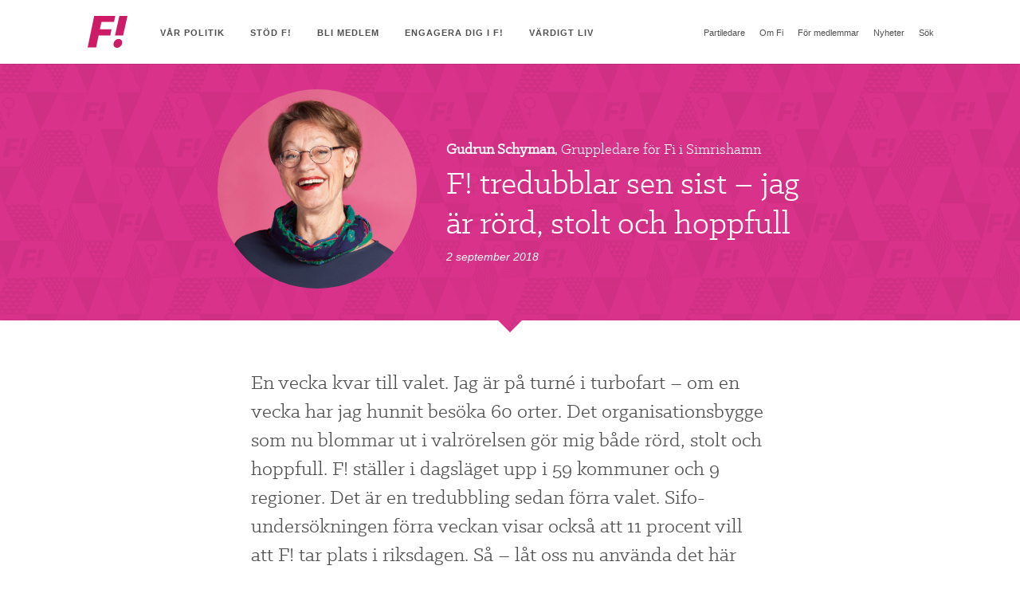

--- FILE ---
content_type: text/html; charset=UTF-8
request_url: https://feministerna.se/roster/f-tredubblar-sen-sist-jag-ar-rord-stolt-och-hoppfull/
body_size: 10781
content:
<!doctype html>
<!--[if lte IE 8]> <html lang="sv-SE" class="lt-ie9"> <![endif]-->
<!--[if gt IE 8]><!--> <html lang="sv-SE"> <!--<![endif]-->
<head>
<meta charset="UTF-8">
<title>F! tredubblar sen sist – jag är rörd, stolt och hoppfull · Feministiskt initiativ</title>
<meta http-equiv="X-UA-Compatible" content="IE=edge,chrome=1">
<meta name="viewport" content="width=device-width,initial-scale=1.0,maximum-scale=1.0">
<base href="https://feministerna.se/">
<link href="https://feministerna.se/wp-content/themes/fi/img/favicon.ico" rel="shortcut icon">
<link href="https://feministerna.se/wp-content/themes/fi/img/touch.png" rel="apple-touch-icon-precomposed">
<!--[if lte IE 8]>
<script src="https://feministerna.se/wp-content/themes/fi/js/html5shiv.js"></script>
<![endif]-->
<meta name='robots' content='max-image-preview:large' />
<style>img:is([sizes="auto" i], [sizes^="auto," i]) { contain-intrinsic-size: 3000px 1500px }</style>
<script type="text/javascript">
/* <![CDATA[ */
window._wpemojiSettings = {"baseUrl":"https:\/\/s.w.org\/images\/core\/emoji\/15.1.0\/72x72\/","ext":".png","svgUrl":"https:\/\/s.w.org\/images\/core\/emoji\/15.1.0\/svg\/","svgExt":".svg","source":{"concatemoji":"https:\/\/feministerna.se\/wp-includes\/js\/wp-emoji-release.min.js?ver=6.8.1"}};
/*! This file is auto-generated */
!function(i,n){var o,s,e;function c(e){try{var t={supportTests:e,timestamp:(new Date).valueOf()};sessionStorage.setItem(o,JSON.stringify(t))}catch(e){}}function p(e,t,n){e.clearRect(0,0,e.canvas.width,e.canvas.height),e.fillText(t,0,0);var t=new Uint32Array(e.getImageData(0,0,e.canvas.width,e.canvas.height).data),r=(e.clearRect(0,0,e.canvas.width,e.canvas.height),e.fillText(n,0,0),new Uint32Array(e.getImageData(0,0,e.canvas.width,e.canvas.height).data));return t.every(function(e,t){return e===r[t]})}function u(e,t,n){switch(t){case"flag":return n(e,"\ud83c\udff3\ufe0f\u200d\u26a7\ufe0f","\ud83c\udff3\ufe0f\u200b\u26a7\ufe0f")?!1:!n(e,"\ud83c\uddfa\ud83c\uddf3","\ud83c\uddfa\u200b\ud83c\uddf3")&&!n(e,"\ud83c\udff4\udb40\udc67\udb40\udc62\udb40\udc65\udb40\udc6e\udb40\udc67\udb40\udc7f","\ud83c\udff4\u200b\udb40\udc67\u200b\udb40\udc62\u200b\udb40\udc65\u200b\udb40\udc6e\u200b\udb40\udc67\u200b\udb40\udc7f");case"emoji":return!n(e,"\ud83d\udc26\u200d\ud83d\udd25","\ud83d\udc26\u200b\ud83d\udd25")}return!1}function f(e,t,n){var r="undefined"!=typeof WorkerGlobalScope&&self instanceof WorkerGlobalScope?new OffscreenCanvas(300,150):i.createElement("canvas"),a=r.getContext("2d",{willReadFrequently:!0}),o=(a.textBaseline="top",a.font="600 32px Arial",{});return e.forEach(function(e){o[e]=t(a,e,n)}),o}function t(e){var t=i.createElement("script");t.src=e,t.defer=!0,i.head.appendChild(t)}"undefined"!=typeof Promise&&(o="wpEmojiSettingsSupports",s=["flag","emoji"],n.supports={everything:!0,everythingExceptFlag:!0},e=new Promise(function(e){i.addEventListener("DOMContentLoaded",e,{once:!0})}),new Promise(function(t){var n=function(){try{var e=JSON.parse(sessionStorage.getItem(o));if("object"==typeof e&&"number"==typeof e.timestamp&&(new Date).valueOf()<e.timestamp+604800&&"object"==typeof e.supportTests)return e.supportTests}catch(e){}return null}();if(!n){if("undefined"!=typeof Worker&&"undefined"!=typeof OffscreenCanvas&&"undefined"!=typeof URL&&URL.createObjectURL&&"undefined"!=typeof Blob)try{var e="postMessage("+f.toString()+"("+[JSON.stringify(s),u.toString(),p.toString()].join(",")+"));",r=new Blob([e],{type:"text/javascript"}),a=new Worker(URL.createObjectURL(r),{name:"wpTestEmojiSupports"});return void(a.onmessage=function(e){c(n=e.data),a.terminate(),t(n)})}catch(e){}c(n=f(s,u,p))}t(n)}).then(function(e){for(var t in e)n.supports[t]=e[t],n.supports.everything=n.supports.everything&&n.supports[t],"flag"!==t&&(n.supports.everythingExceptFlag=n.supports.everythingExceptFlag&&n.supports[t]);n.supports.everythingExceptFlag=n.supports.everythingExceptFlag&&!n.supports.flag,n.DOMReady=!1,n.readyCallback=function(){n.DOMReady=!0}}).then(function(){return e}).then(function(){var e;n.supports.everything||(n.readyCallback(),(e=n.source||{}).concatemoji?t(e.concatemoji):e.wpemoji&&e.twemoji&&(t(e.twemoji),t(e.wpemoji)))}))}((window,document),window._wpemojiSettings);
/* ]]> */
</script>
<style id='wp-emoji-styles-inline-css' type='text/css'>
img.wp-smiley, img.emoji {
display: inline !important;
border: none !important;
box-shadow: none !important;
height: 1em !important;
width: 1em !important;
margin: 0 0.07em !important;
vertical-align: -0.1em !important;
background: none !important;
padding: 0 !important;
}
</style>
<!-- <link rel='stylesheet' id='wp-block-library-css' href='https://feministerna.se/wp-includes/css/dist/block-library/style.min.css?ver=6.8.1' type='text/css' media='all' /> -->
<link rel="stylesheet" type="text/css" href="//feministerna.se/wp-content/cache/wpfc-minified/14re3389/hj95.css" media="all"/>
<style id='classic-theme-styles-inline-css' type='text/css'>
/*! This file is auto-generated */
.wp-block-button__link{color:#fff;background-color:#32373c;border-radius:9999px;box-shadow:none;text-decoration:none;padding:calc(.667em + 2px) calc(1.333em + 2px);font-size:1.125em}.wp-block-file__button{background:#32373c;color:#fff;text-decoration:none}
</style>
<style id='global-styles-inline-css' type='text/css'>
:root{--wp--preset--aspect-ratio--square: 1;--wp--preset--aspect-ratio--4-3: 4/3;--wp--preset--aspect-ratio--3-4: 3/4;--wp--preset--aspect-ratio--3-2: 3/2;--wp--preset--aspect-ratio--2-3: 2/3;--wp--preset--aspect-ratio--16-9: 16/9;--wp--preset--aspect-ratio--9-16: 9/16;--wp--preset--color--black: #000000;--wp--preset--color--cyan-bluish-gray: #abb8c3;--wp--preset--color--white: #ffffff;--wp--preset--color--pale-pink: #f78da7;--wp--preset--color--vivid-red: #cf2e2e;--wp--preset--color--luminous-vivid-orange: #ff6900;--wp--preset--color--luminous-vivid-amber: #fcb900;--wp--preset--color--light-green-cyan: #7bdcb5;--wp--preset--color--vivid-green-cyan: #00d084;--wp--preset--color--pale-cyan-blue: #8ed1fc;--wp--preset--color--vivid-cyan-blue: #0693e3;--wp--preset--color--vivid-purple: #9b51e0;--wp--preset--gradient--vivid-cyan-blue-to-vivid-purple: linear-gradient(135deg,rgba(6,147,227,1) 0%,rgb(155,81,224) 100%);--wp--preset--gradient--light-green-cyan-to-vivid-green-cyan: linear-gradient(135deg,rgb(122,220,180) 0%,rgb(0,208,130) 100%);--wp--preset--gradient--luminous-vivid-amber-to-luminous-vivid-orange: linear-gradient(135deg,rgba(252,185,0,1) 0%,rgba(255,105,0,1) 100%);--wp--preset--gradient--luminous-vivid-orange-to-vivid-red: linear-gradient(135deg,rgba(255,105,0,1) 0%,rgb(207,46,46) 100%);--wp--preset--gradient--very-light-gray-to-cyan-bluish-gray: linear-gradient(135deg,rgb(238,238,238) 0%,rgb(169,184,195) 100%);--wp--preset--gradient--cool-to-warm-spectrum: linear-gradient(135deg,rgb(74,234,220) 0%,rgb(151,120,209) 20%,rgb(207,42,186) 40%,rgb(238,44,130) 60%,rgb(251,105,98) 80%,rgb(254,248,76) 100%);--wp--preset--gradient--blush-light-purple: linear-gradient(135deg,rgb(255,206,236) 0%,rgb(152,150,240) 100%);--wp--preset--gradient--blush-bordeaux: linear-gradient(135deg,rgb(254,205,165) 0%,rgb(254,45,45) 50%,rgb(107,0,62) 100%);--wp--preset--gradient--luminous-dusk: linear-gradient(135deg,rgb(255,203,112) 0%,rgb(199,81,192) 50%,rgb(65,88,208) 100%);--wp--preset--gradient--pale-ocean: linear-gradient(135deg,rgb(255,245,203) 0%,rgb(182,227,212) 50%,rgb(51,167,181) 100%);--wp--preset--gradient--electric-grass: linear-gradient(135deg,rgb(202,248,128) 0%,rgb(113,206,126) 100%);--wp--preset--gradient--midnight: linear-gradient(135deg,rgb(2,3,129) 0%,rgb(40,116,252) 100%);--wp--preset--font-size--small: 13px;--wp--preset--font-size--medium: 20px;--wp--preset--font-size--large: 36px;--wp--preset--font-size--x-large: 42px;--wp--preset--spacing--20: 0.44rem;--wp--preset--spacing--30: 0.67rem;--wp--preset--spacing--40: 1rem;--wp--preset--spacing--50: 1.5rem;--wp--preset--spacing--60: 2.25rem;--wp--preset--spacing--70: 3.38rem;--wp--preset--spacing--80: 5.06rem;--wp--preset--shadow--natural: 6px 6px 9px rgba(0, 0, 0, 0.2);--wp--preset--shadow--deep: 12px 12px 50px rgba(0, 0, 0, 0.4);--wp--preset--shadow--sharp: 6px 6px 0px rgba(0, 0, 0, 0.2);--wp--preset--shadow--outlined: 6px 6px 0px -3px rgba(255, 255, 255, 1), 6px 6px rgba(0, 0, 0, 1);--wp--preset--shadow--crisp: 6px 6px 0px rgba(0, 0, 0, 1);}:where(.is-layout-flex){gap: 0.5em;}:where(.is-layout-grid){gap: 0.5em;}body .is-layout-flex{display: flex;}.is-layout-flex{flex-wrap: wrap;align-items: center;}.is-layout-flex > :is(*, div){margin: 0;}body .is-layout-grid{display: grid;}.is-layout-grid > :is(*, div){margin: 0;}:where(.wp-block-columns.is-layout-flex){gap: 2em;}:where(.wp-block-columns.is-layout-grid){gap: 2em;}:where(.wp-block-post-template.is-layout-flex){gap: 1.25em;}:where(.wp-block-post-template.is-layout-grid){gap: 1.25em;}.has-black-color{color: var(--wp--preset--color--black) !important;}.has-cyan-bluish-gray-color{color: var(--wp--preset--color--cyan-bluish-gray) !important;}.has-white-color{color: var(--wp--preset--color--white) !important;}.has-pale-pink-color{color: var(--wp--preset--color--pale-pink) !important;}.has-vivid-red-color{color: var(--wp--preset--color--vivid-red) !important;}.has-luminous-vivid-orange-color{color: var(--wp--preset--color--luminous-vivid-orange) !important;}.has-luminous-vivid-amber-color{color: var(--wp--preset--color--luminous-vivid-amber) !important;}.has-light-green-cyan-color{color: var(--wp--preset--color--light-green-cyan) !important;}.has-vivid-green-cyan-color{color: var(--wp--preset--color--vivid-green-cyan) !important;}.has-pale-cyan-blue-color{color: var(--wp--preset--color--pale-cyan-blue) !important;}.has-vivid-cyan-blue-color{color: var(--wp--preset--color--vivid-cyan-blue) !important;}.has-vivid-purple-color{color: var(--wp--preset--color--vivid-purple) !important;}.has-black-background-color{background-color: var(--wp--preset--color--black) !important;}.has-cyan-bluish-gray-background-color{background-color: var(--wp--preset--color--cyan-bluish-gray) !important;}.has-white-background-color{background-color: var(--wp--preset--color--white) !important;}.has-pale-pink-background-color{background-color: var(--wp--preset--color--pale-pink) !important;}.has-vivid-red-background-color{background-color: var(--wp--preset--color--vivid-red) !important;}.has-luminous-vivid-orange-background-color{background-color: var(--wp--preset--color--luminous-vivid-orange) !important;}.has-luminous-vivid-amber-background-color{background-color: var(--wp--preset--color--luminous-vivid-amber) !important;}.has-light-green-cyan-background-color{background-color: var(--wp--preset--color--light-green-cyan) !important;}.has-vivid-green-cyan-background-color{background-color: var(--wp--preset--color--vivid-green-cyan) !important;}.has-pale-cyan-blue-background-color{background-color: var(--wp--preset--color--pale-cyan-blue) !important;}.has-vivid-cyan-blue-background-color{background-color: var(--wp--preset--color--vivid-cyan-blue) !important;}.has-vivid-purple-background-color{background-color: var(--wp--preset--color--vivid-purple) !important;}.has-black-border-color{border-color: var(--wp--preset--color--black) !important;}.has-cyan-bluish-gray-border-color{border-color: var(--wp--preset--color--cyan-bluish-gray) !important;}.has-white-border-color{border-color: var(--wp--preset--color--white) !important;}.has-pale-pink-border-color{border-color: var(--wp--preset--color--pale-pink) !important;}.has-vivid-red-border-color{border-color: var(--wp--preset--color--vivid-red) !important;}.has-luminous-vivid-orange-border-color{border-color: var(--wp--preset--color--luminous-vivid-orange) !important;}.has-luminous-vivid-amber-border-color{border-color: var(--wp--preset--color--luminous-vivid-amber) !important;}.has-light-green-cyan-border-color{border-color: var(--wp--preset--color--light-green-cyan) !important;}.has-vivid-green-cyan-border-color{border-color: var(--wp--preset--color--vivid-green-cyan) !important;}.has-pale-cyan-blue-border-color{border-color: var(--wp--preset--color--pale-cyan-blue) !important;}.has-vivid-cyan-blue-border-color{border-color: var(--wp--preset--color--vivid-cyan-blue) !important;}.has-vivid-purple-border-color{border-color: var(--wp--preset--color--vivid-purple) !important;}.has-vivid-cyan-blue-to-vivid-purple-gradient-background{background: var(--wp--preset--gradient--vivid-cyan-blue-to-vivid-purple) !important;}.has-light-green-cyan-to-vivid-green-cyan-gradient-background{background: var(--wp--preset--gradient--light-green-cyan-to-vivid-green-cyan) !important;}.has-luminous-vivid-amber-to-luminous-vivid-orange-gradient-background{background: var(--wp--preset--gradient--luminous-vivid-amber-to-luminous-vivid-orange) !important;}.has-luminous-vivid-orange-to-vivid-red-gradient-background{background: var(--wp--preset--gradient--luminous-vivid-orange-to-vivid-red) !important;}.has-very-light-gray-to-cyan-bluish-gray-gradient-background{background: var(--wp--preset--gradient--very-light-gray-to-cyan-bluish-gray) !important;}.has-cool-to-warm-spectrum-gradient-background{background: var(--wp--preset--gradient--cool-to-warm-spectrum) !important;}.has-blush-light-purple-gradient-background{background: var(--wp--preset--gradient--blush-light-purple) !important;}.has-blush-bordeaux-gradient-background{background: var(--wp--preset--gradient--blush-bordeaux) !important;}.has-luminous-dusk-gradient-background{background: var(--wp--preset--gradient--luminous-dusk) !important;}.has-pale-ocean-gradient-background{background: var(--wp--preset--gradient--pale-ocean) !important;}.has-electric-grass-gradient-background{background: var(--wp--preset--gradient--electric-grass) !important;}.has-midnight-gradient-background{background: var(--wp--preset--gradient--midnight) !important;}.has-small-font-size{font-size: var(--wp--preset--font-size--small) !important;}.has-medium-font-size{font-size: var(--wp--preset--font-size--medium) !important;}.has-large-font-size{font-size: var(--wp--preset--font-size--large) !important;}.has-x-large-font-size{font-size: var(--wp--preset--font-size--x-large) !important;}
:where(.wp-block-post-template.is-layout-flex){gap: 1.25em;}:where(.wp-block-post-template.is-layout-grid){gap: 1.25em;}
:where(.wp-block-columns.is-layout-flex){gap: 2em;}:where(.wp-block-columns.is-layout-grid){gap: 2em;}
:root :where(.wp-block-pullquote){font-size: 1.5em;line-height: 1.6;}
</style>
<!-- <link rel='stylesheet' id='stylesheet-css' href='https://feministerna.se/wp-content/themes/fi/css/style.css?ver=578845901' type='text/css' media='all' /> -->
<link rel="stylesheet" type="text/css" href="//feministerna.se/wp-content/cache/wpfc-minified/dpxy8o3s/hj95.css" media="all"/>
<script src='//feministerna.se/wp-content/cache/wpfc-minified/jq0mk3hf/hj95.js' type="text/javascript"></script>
<!-- <script type="text/javascript" src="https://feministerna.se/wp-content/themes/fi/js/plugins/instafeed.min.js?ver=849043445" id="insta-js-js"></script> -->
<!-- <script type="text/javascript" src="https://feministerna.se/wp-includes/js/jquery/jquery.min.js?ver=3.7.1" id="jquery-core-js"></script> -->
<!-- <script type="text/javascript" src="https://feministerna.se/wp-includes/js/jquery/jquery-migrate.min.js?ver=3.4.1" id="jquery-migrate-js"></script> -->
<link rel="https://api.w.org/" href="https://feministerna.se/wp-json/" /><link rel="alternate" title="oEmbed (JSON)" type="application/json+oembed" href="https://feministerna.se/wp-json/oembed/1.0/embed?url=https%3A%2F%2Ffeministerna.se%2Froster%2Ff-tredubblar-sen-sist-jag-ar-rord-stolt-och-hoppfull%2F" />
<link rel="alternate" title="oEmbed (XML)" type="text/xml+oembed" href="https://feministerna.se/wp-json/oembed/1.0/embed?url=https%3A%2F%2Ffeministerna.se%2Froster%2Ff-tredubblar-sen-sist-jag-ar-rord-stolt-och-hoppfull%2F&#038;format=xml" />
<!-- Facebook Pixel Code -->
<script>
!function(f,b,e,v,n,t,s)
{if(f.fbq)return;n=f.fbq=function(){n.callMethod?
n.callMethod.apply(n,arguments):n.queue.push(arguments)};
if(!f._fbq)f._fbq=n;n.push=n;n.loaded=!0;n.version='2.0';
n.queue=[];t=b.createElement(e);t.async=!0;
t.src=v;s=b.getElementsByTagName(e)[0];
s.parentNode.insertBefore(t,s)}(window,document,'script',
'https://connect.facebook.net/en_US/fbevents.js');
fbq('init', '196876481072483');
fbq('track', 'PageView');
</script>
<noscript><img height="1" width="1" src="https://www.facebook.com/tr?id=196876481072483&ev=PageView&noscript=1"/></noscript>
<!-- End Facebook Pixel Code -->
</head>
<body class="Site" data-template-directory="https://feministerna.se/wp-content/themes/fi" data-facebook-id="437715366329830">
<form id="searchform" class="Search" role="search" method="get" action="https://feministerna.se/search/">
<label class="Search-inner" for="s">
<span class="Search-label">Skriv sökfras och tryck 'enter'</span>
<input class="Search-field" type="search" id="s" name="s" autocomplete="off">
</label>
<input type="submit">
</form>
<div class="Site-container">
<header class="Header" role="banner">
<div class="Header-container u-cf">
<div class="Header-inner">
<a class="Header-logo" title="Feministiskt initiativ" href="https://feministerna.se">
<strong class="u-isHiddenVisually">Feministiskt initiativ</strong>
</a>
<button class="Button Header-toggle menu-button"></button>
</div>
<nav class="Header-nav" role="navigation">
<ul class="flexnav u-cf" data-breakpoint="900">
<li class="flexnav-item  "><a class="flexnav-link" href="#">Vår politik</a><ul class="flexnav-sub">	<li class="flexnav-item  "><a class="flexnav-link" href="https://feministerna.se/var-politik/">Partiprogram</a></li>
<li class="flexnav-item  "><a class="flexnav-link" href="https://feministerna.se/feministiskt-initiativs-statsbudget-2018/">Statsbudget 2018</a></li>
<li class="flexnav-item  "><a class="flexnav-link" href="https://feministerna.se/innan-under-efter-valdet-feministiskt-initiativ-presenterar-92-politiska-forslag-som-raddar-liv/">Innan, under, efter våldet</a></li>
<li class="flexnav-item  "><a class="flexnav-link" href="https://feministerna.se/feministisk-pandemipolitik/">Feministisk pandemipolitik</a></li>
<li class="flexnav-item  "><a class="flexnav-link" href="https://feministerna.se/roster/">Debatt</a></li>
</ul></li>
<li class="flexnav-item  "><a class="flexnav-link" href="https://feministerna.se/stod-oss/ekonomiskt-stod/">Stöd F!</a></li>
<li class="flexnav-item  "><a class="flexnav-link" href="https://feministerna.se/bli-medlem/">Bli medlem</a></li>
<li class="flexnav-item  "><a class="flexnav-link" href="#">Engagera dig i F!</a><ul class="flexnav-sub">	<li class="flexnav-item  "><a class="flexnav-link" href="https://feministerna.se/bli-aktiv-i-fi/">Bli aktiv i F!</a></li>
<li class="flexnav-item  "><a class="flexnav-link" href="https://feministerna.se/aktuella-uppdrag/">Aktuella uppdrag</a></li>
<li class="flexnav-item  "><a class="flexnav-link" href="https://feministerna.se/kontaktafi/">HITTA F! NÄRA DIG</a></li>
<li class="flexnav-item  "><a class="flexnav-link" href="https://feministerna.se/kampanjmaterial/">Kampanjmaterial</a></li>
<li class="flexnav-item  "><a class="flexnav-link" href="https://feministerna.se/podd-kirunas-kommunpolitik/">Podd: Kirunas kommunpolitik</a></li>
<li class="flexnav-item  "><a class="flexnav-link" href="https://feministerna.se/vart-arbete-i-kommunerna/">Vårt arbete i kommunerna</a></li>
</ul></li>
<li class="flexnav-item  "><a class="flexnav-link" href="#">Värdigt Liv</a><ul class="flexnav-sub">	<li class="flexnav-item  "><a class="flexnav-link" href="https://feministerna.se/vardigt-liv-ett-unikt-samarbete-infor-eu-valet-2024/">Värdigt liv – Ett unikt samarbete inför EU-valet 2024</a></li>
<li class="flexnav-item  "><a class="flexnav-link" href="https://feministerna.se/6-manader-till-eu-valet-idag/">6 månader till EU-valet idag!</a></li>
<li class="flexnav-item  "><a class="flexnav-link" href="https://feministerna.se/valkonferens-2024/">Valkonferens 2024</a></li>
</ul></li>
<li>
<ul class="flexnav-skip flexnav-secondary">
<li class="flexnav-item flexnav-item-secondary "><a class="flexnav-link" href="https://feministerna.se/agnes-luis-partiledare-fi/">Partiledare</a></li>
<li class="flexnav-item flexnav-item-secondary "><a class="flexnav-link" href="#">Om Fi</a><ul class="flexnav-sub">	<li class="flexnav-item flexnav-item-secondary "><a class="flexnav-link" href="https://feministerna.se/vad-ar-fi-feminism/">Ideologi</a><ul class="flexnav-sub">		<li class="flexnav-item flexnav-item-secondary "><a class="flexnav-link" href="https://feministerna.se/om/plattform/">Bakgrund &#038; plattform</a></li>
<li class="flexnav-item flexnav-item-secondary "><a class="flexnav-link" href="https://feministerna.se/om/">Feminism som ideologi</a></li>
<li class="flexnav-item flexnav-item-secondary "><a class="flexnav-link" href="https://feministerna.se/om-fi-feminism/">Om Fi-feminism</a></li>
<li class="flexnav-item flexnav-item-secondary "><a class="flexnav-link" href="https://feministerna.se/om-intersektionalitet/">Om intersektionalitet</a></li>
</ul></li>
<li class="flexnav-item flexnav-item-secondary "><a class="flexnav-link" href="#">Organisation</a><ul class="flexnav-sub">		<li class="flexnav-item flexnav-item-secondary "><a class="flexnav-link" href="https://feministerna.se/kontaktafi/">Avdelningar och kommunföreningar</a></li>
<li class="flexnav-item flexnav-item-secondary "><a class="flexnav-link" href="https://feministerna.se/partistyrelse-2023-2025/">Partistyrelse 2023-2025</a></li>
<li class="flexnav-item flexnav-item-secondary "><a class="flexnav-link" href="https://feministerna.se/framtidskommissionen/">Framtidskommission 2019-2021</a></li>
<li class="flexnav-item flexnav-item-secondary "><a class="flexnav-link" href="https://feministerna.se/om/stadgar/">Stadgar (reviderade 2023)</a></li>
<li class="flexnav-item flexnav-item-secondary "><a class="flexnav-link" href="https://feministerna.se/ramstadgar-avdelningar-kommunforeningar/">Ramstadgar avdelningar &#038; kommunföreningar</a></li>
</ul></li>
<li class="flexnav-item flexnav-item-secondary "><a class="flexnav-link" href="#">Kontakt</a><ul class="flexnav-sub">		<li class="flexnav-item flexnav-item-secondary "><a class="flexnav-link" href="https://feministerna.se/kontakt/">Kontakt</a></li>
<li class="flexnav-item flexnav-item-secondary "><a class="flexnav-link" href="https://feministerna.se/kontakt/presskontakt/">Presskontakt</a></li>
</ul></li>
</ul></li>
<li class="flexnav-item flexnav-item-secondary "><a class="flexnav-link" href="#">För medlemmar</a><ul class="flexnav-sub">	<li class="flexnav-item flexnav-item-secondary "><a class="flexnav-link" href="https://feministerna.se/medlemssidor-inlogg/">Medlemssidor</a></li>
<li class="flexnav-item flexnav-item-secondary "><a class="flexnav-link" href="https://feministerna.se/kontakt/">Kontakt</a></li>
<li class="flexnav-item flexnav-item-secondary "><a class="flexnav-link" href="https://feministerna.se/kongress-2023/">Kongress 2023</a></li>
<li class="flexnav-item flexnav-item-secondary "><a class="flexnav-link" href="https://feministerna.se/valkonferens-2024/">Valkonferens 2024</a></li>
</ul></li>
<li class="flexnav-item flexnav-item-secondary "><a class="flexnav-link" href="https://feministerna.se/nyheter/">Nyheter</a></li>
<li class="flexnav-item">
<a href="#" class="flexnav-link flexnav-search js-search">Sök</a>
</li>
</ul>
</li>          </ul>
</nav>
</div>
</header>
<hr class="u-isHiddenVisually">
<main class="Site-content" role="main">
<article>
<div class="Push Push--pink">
<div class="Push-inner Push-position">
<div class="Push-go-left">
<div class="Push-round-image">
<img src="https://feministerna.se/wp-content/uploads/2016/12/gudrun-schyman_02_fotograf-oscar-stenberg-768x768.jpg" />            </div>
</div>
<div class="Push-go-right">
<div class="Push-text-wrapper">
<div class="Push-title-prefix"><strong>Gudrun Schyman</strong>, Gruppledare för Fi i Simrishamn</div>
<h1 class="">
F! tredubblar sen sist – jag är rörd, stolt och hoppfull              </h1>
<span class="Push-date">2 september 2018</span>
</div>
</div>
</div>
</div>
<div class="Primary">
<p class="Primary-entrance ">En vecka kvar till valet. Jag är på turné i turbofart – om en vecka har jag hunnit besöka 60 orter. Det organisationsbygge som nu blommar ut i valrörelsen gör mig både rörd, stolt och hoppfull. F! ställer i dagsläget upp i 59 kommuner och 9 regioner. Det är en tredubbling sedan förra valet. Sifo-undersökningen förra veckan visar också att 11 procent vill att F! tar plats i riksdagen. Så – låt oss nu använda det här valet för att vända utvecklingen!</p>
<p><strong>Feministbrev 153. </strong></p>
<p>Om en vecka har jag hunnit besöka 60 orter och haft runt 90 möten. Eftersom min turné #stannarpåmarken har jag introducerat den nya mötesformen ”tåga med Gudrun”, där jag sitter med 3–4 personer runt ett bord på tåget under en sträcka på runt 1 timme. Succé!</p>
<p><strong>På torg efter torg</strong> har jag mötts av F!-medlemmar som har organiserat sig och ställer upp i kommun- och regionval. För tre år sedan kanske de var tre–fyra personer som hittat varandra på en ort, sedan blev de åtta och nu är de en hel grupp med lista till valet. F! ställer i dagsläget upp i 59 kommuner och 9 regioner. Det är en tredubbling sedan förra valet. Det organisationsbygge som nu blommar ut i valrörelsen gör mig både rörd, stolt och hoppfull. Om alla som röstade F! i kommunvalen förra valet också hade röstat F! i riksdagsvalet hade vi passerat 4%-spärren redan då. Det fattades runt 60 000 röster. Inte mer.</p>
<h2>Hur ser vårt stöd ut bland väljarna då?</h2>
<p>För en dryg vecka sedan <strong>lät vi Sifo göra en undersökning och det visade sig att:</strong><br />
• 53 procent av kvinnorna tycker att det vore bra om Feministiskt initiativ kommer in i riksdagen. Motsvarande siffra för män är 35 procent.<br />
• Nästan hälften av kvinnorna, 47 procent, tycker det är bra om Feministiskt initiativ medverkar till att en rödgrön regering bildas. Motsvarande siffra för männen är 39 procent.<br />
• 11 procent av de tillfrågade säger att de kan tänka sig rösta på Feministiskt initiativ i riksdagsvalet.<br />
• Störst stöd har Feministiskt initiativ bland kvinnor, där 14 procent kan tänka sig rösta på Feministiskt initiativ.<br />
• Stödet bland kvinnor i åldersgruppen 15–29 år är särskilt stort, där 62 procent tycker att det är bra om Feministiskt initiativ kommer in i riksdagen och 19 procent kan tänka sig att rösta på partiet i riksdagsvalet.</p>
<p><em>Undersökningen omfattar 1 200 telefonintervjuer under perioden 13–16 augusti 2018.<br />
</em>Läs mer om undersökningen här: <a href="https://schyman.us1.list-manage.com/track/click?u=99729f03745edce3033808830&amp;id=fad4d7b7e2&amp;e=beb63eb148"><b>https://www.dn.se/debatt/mer-an-halften-av-kvinnorna-vill-att-fi-ska-sitta-i-riksdagen/</b></a></p>
<h2></h2>
<p><strong>Men det är ändå här,</strong> till riksdagsvalet, som jag möter en tvekan bland väljarna. Därför vill jag uppmana alla feminister att höja blicken över partiegoismen och se till helheten. Frågan är, tycker jag, hur vi bäst förhindrar en politisk grov glidning över till det auktoritära, det repressiva, det totalitära, det militaristiska och nationalistiska.</p>
<p>Jag ser nämligen stora risker. Antingen kan det ske genom att vi får en M-regering som lutar sig mot SD eller en borgerlig Allians som lutar sig mot SD. Eller, en socialdemokrati som lutar sig så till den milda grad till mitten att det går över i höger med en förstärkning av liberal ekonomism, klimatförnekelse, stängda gränser och fortsatt militarism. Den feministiska utrikespolitiken, som just nu har gigantiska svarta hål (vapenexporten, asylpolitiken, klimatpolitiken), blir då begravd. Sverige skulle gå samma väg som många andra Europeiska länder, med en socialdemokrati som svajar inför nationalismen och låter den sätta dagordningen för det parlamentariska arbetet. Polen och Ungern är skräckexempel men det finns också andra. T ex Italien efter valet (5-stjärnerörelsen regerar med Lega Nord) och Danmark, där människor föreslås lyda under lagar med olika straffsatser beroende på om du bor i ett område som utpekas som ghetto eller inte.</p>
<blockquote><p>Frågan är, tycker jag, hur vi bäst förhindrar en politisk grov glidning över till det auktoritära, det repressiva, det totalitära, det militaristiska och nationalistiska.</p></blockquote>
<p><strong>Hur undviker vi</strong> en liknande utveckling i Sverige? Motkraften är en tydlig majoritet av röd-grön-rosa stolar i riksdagen. Feministiskt initiativ har en central roll att spela här. Det säger jag inte bara av partiegoistiska skäl. Ser du på helheten (<a href="http://mandatkollen.se/">mandatkollen.se</a>) så visar det sig att när F! kommer in, även om det bara blir 4 procent, så innebär det en stor förändring i mandatfördelningen. Ett nytt parti tar från alla andra och mest från de som är störst. Enligt Mandatkollen i slutet på denna vecka ser det ut så här: F! tar mest från Alliansen och Sverigedemokraterna:  SD (-3), M (-2), C (-2), L (-1). Från det rödgröna blocket tar vi från S (-3), V (-2) och MP (-1), dvs. F! ”tar” 6 mandat från rödgröna men fyller på med 14!</p>
<p>Den ekvationen, konsekvensen av det proportionerliga mandatfördelningssystem vi har i Sverige, måste tydliggöras och föras ut. Kommer inte F! in så kan S ta med sig ett försvagat MP på vilka blocköverskridande äventyr som helst. Det spelar ingen roll om V har gått kraftigt framåt, de kommer inte att få vara med i alla fall. Jag vet hur S fungerar. Inte ens när V fick 12 procent var det möjligt att tala om regeringssamverkan. Resultatet kan i stället bli ett V med fler mandat men med betydligt mindre att säga till om.</p>
<blockquote><p>Den ekvationen, konsekvensen av det proportionerliga mandatfördelningssystem vi har i Sverige, måste tydliggöras och föras ut.</p></blockquote>
<p><strong>F! i riksdagen</strong> försvagar alltså inte vänstern och splittrar inte miljörörelsen. Tvärtom blir vi med de (minst) 14 mandaten den kraft som både reducerar SD:s möjligheter att påverka politiken och som kan förhindra att Moderaterna får regeringsmakten.</p>
<p>Nu måste feminister, klimataktivister, antirasister, freds- och asylrättsaktivister, alla som oförtröttligt arbetar för att stärka kvinnors rättigheter, för att motarbeta alla former av diskriminering och för att stärka mänskliga rättigheter, oavsett vilken organisation vi tillhör, nu måste vi använda det här valet för att vända utvecklingen.</p>
<p>När nationalism och militarism flyttar fram positionerna är vi motkraften och det måste vi manifestera i detta val. Det är nu, när det behövs som mest, som vi måste vara modiga. Kalla det gärna Feminist 4%!</p>
<div class="byline">
<div class="byline-window">
<h4 class="byline-title">Om skribenten</h4>
<div class="byline-name"><strong>Gudrun Schyman</strong>, Gruppledare för Fi i Simrishamn</div>
<div class="byline-text">Gudrun är gruppledare för Fi i Simrishamn, där partiet finns representerade i kommunfullmäktige sedan 2010.</div>
</div>
<a href="https://feministerna.se/?post_type=representative&p=1012026" class="Button Section-button Section-button--constrained Button--pink">Mer om Gudrun Schyman</a>
</div>
</div>
<div class="Push Push--pink Push--tighter">
<div class="Push-inner">
<h2 class="Push-heading ">
Mer debatt          </h2>
</div>
</div>
<div class="u-divider"></div>
<ul class="Box Box--larger Box--pink js-fetchContainer">
<li>
<a class="Box-item " href="https://feministerna.se/roster/infor-fascistiska-yttringar-maste-svaret-vara-mer-demokrati/" >
<div class="Box-inner">
<div class="Box-round-image"><img src="https://feministerna.se/wp-content/uploads/2021/06/jaime-mg-6773-2-1-768x788.jpg" /></div>
<div class="Box-title-prefix"><span class="Box-name">Jaime Gomez Alcaraz</span>, <span>Utrikespolitisk talesperson & riksdagskandidat 2022</span></div>
<h2 class="Box-heading">Inför fascistiska yttringar måste svaret vara mer demokrati</h2>
</div>
</a>
</li>
<li>
<a class="Box-item " href="https://feministerna.se/roster/stoppa-aktiebolagen-i-skolorna/" >
<div class="Box-inner">
<div class="Box-round-image"><img src="https://feministerna.se/wp-content/uploads/2020/09/teysir_subhi_1.jpg" /></div>
<div class="Box-title-prefix"><span class="Box-name">Teysir Subhi</span>, <span>Partiledare, kommunpolitiker & riksdagskandidat 2022.</span></div>
<h2 class="Box-heading">Stoppa aktiebolagen i skolorna</h2>
</div>
</a>
</li>
<li>
<a class="Box-item " href="https://feministerna.se/roster/missgynnade-omraden-inte-utsatta/" >
<div class="Box-inner">
<div class="Box-round-image"><img src="https://feministerna.se/wp-content/uploads/2020/09/teysir_subhi_1.jpg" /></div>
<div class="Box-title-prefix"><span class="Box-name">Teysir Subhi</span>, <span>Partiledare, kommunpolitiker & riksdagskandidat 2022.</span></div>
<h2 class="Box-heading">Missgynnade områden &#8211; inte utsatta</h2>
</div>
</a>
</li>
</ul>
<div class="Section">
<p><a href="https://feministerna.se/roster" class="Button Button--pink Section-button">Mer debatt</a></p>
<p><a href="https://feministerna.se/vara-talespersoner" class="Button Button--pink Section-button">Våra talespersoner</a></p>
</div>
<div class="u-divider"></div>
<div class="Push Push--transparent">
<div class="Push-inner">
<h1 class="Push-heading ">
Vår politik          </h1>
<div class="Push-body ">Feministiskt initiativ är en demokratirörelse. Vi försvarar de mänskliga rättigheterna, förnyar politiken och förändrar makten. Med kärleken som drivkraft vill vi skapa ett jämställt samhälle där alla människor har samma rättigheter och möjligheter inom livets alla områden.</div>
<a href="https://feministerna.se/politik" class="Push-button Button Button--">Vår politik</a>
</div>
</div>
</article>
</main>
<hr class="u-isHiddenVisually">
<footer>
<section class="Social">
<div class="Social-inner">
<header>
<h2 class="Social-heading u-hideAboveMd">För mer feminism i vardagen, följ oss!</h2>
</header>
<ul class="Social-list u-cf">
<li>
<a class="Social-item" href="https://instagram.com/feministerna">
<div class="Social-icon is-instagram" data-title="Instagram"></div>
<span class="u-showAboveMd">Fi på Instagram – Feministisk pepp i bilder</span>
</a>
</li>
<li>
<a class="Social-item" href="https://twitter.com/Feministerna">
<div class="Social-icon is-twitter" data-title="Twitter"></div>
<span class="u-showAboveMd">Fi på Twitter – De snabbaste uppdateringarna om Fi</span>
</a>
</li>
<li>
<a class="Social-item" href="https://www.facebook.com/feministisktinitiativ">
<div class="Social-icon is-facebook" data-title="Facebook"></div>
<span class="u-showAboveMd">Fi på Facebook – Dagliga uppdateringar direkt i din feed</span>
</a>
</li>
</ul>
</div>
</section>
<hr class="u-isHiddenVisually">
<section class="Footer" role="contentinfo">
<a class="Footer-logo" title="Feministiskt initiativ" href="https://feministerna.se">
<span class="u-isHiddenVisually">Feministiskt initiativ</span>
</a>
<address>Feministiskt Initiativ<br />
c/o Annika Nylén <br />
Ploggatan 20<br />
116 34 Stockholm </address>
<a href="https://feministerna.se/byggd-med-karlek/" class="Footer-note">Byggd med kärlek.</a>
</section>
</footer>
</div>
<script type="speculationrules">
{"prefetch":[{"source":"document","where":{"and":[{"href_matches":"\/*"},{"not":{"href_matches":["\/wp-*.php","\/wp-admin\/*","\/wp-content\/uploads\/*","\/wp-content\/*","\/wp-content\/plugins\/*","\/wp-content\/themes\/fi\/*","\/*\\?(.+)"]}},{"not":{"selector_matches":"a[rel~=\"nofollow\"]"}},{"not":{"selector_matches":".no-prefetch, .no-prefetch a"}}]},"eagerness":"conservative"}]}
</script>
<script type="text/javascript" src="https://feministerna.se/wp-content/themes/fi/js/plugins/jquery.fitvids.js?ver=1555890942" id="fitvids-js-js"></script>
<script type="text/javascript" src="https://feministerna.se/wp-content/themes/fi/js/plugins/jquery.flexnav.js?ver=738887375" id="flexnav-js-js"></script>
<script type="text/javascript" src="https://feministerna.se/wp-content/themes/fi/js/plugins/mbp-helpers.js?ver=1248402202" id="mbp-js-js"></script>
<script type="text/javascript" src="https://feministerna.se/wp-content/themes/fi/js/app.js?ver=1" id="app-js-js"></script>
<script type="text/javascript" src="https://feministerna.se/wp-content/themes/fi/js/modules/accordion.js?ver=333299347" id="accordion-js-js"></script>
<script type="text/javascript" src="https://feministerna.se/wp-content/themes/fi/js/modules/square.js?ver=698085212" id="square-js-js"></script>
<script type="text/javascript" src="https://feministerna.se/wp-content/themes/fi/js/modules/fetch.js?ver=1689359533" id="fetch-js-js"></script>
<script type="text/javascript" src="https://feministerna.se/wp-content/themes/fi/js/modules/header.js?ver=693828706" id="header-js-js"></script>
<script type="text/javascript" src="https://feministerna.se/wp-content/themes/fi/js/modules/map.js?ver=1370647794" id="map-js-js"></script>
<script type="text/javascript" src="https://feministerna.se/wp-content/themes/fi/js/modules/progress.js?ver=2039137129" id="progress-js-js"></script>
<script type="text/javascript" src="https://feministerna.se/wp-content/themes/fi/js/modules/search.js?ver=1470561199" id="search-js-js"></script>
<script type="text/javascript" src="https://feministerna.se/wp-content/themes/fi/js/modules/share.js?ver=1170827417" id="share-js-js"></script>
<script type="text/javascript" src="https://feministerna.se/wp-content/themes/fi/js/init.js?ver=1526654641" id="init-js-js"></script>
<script defer src="https://static.cloudflareinsights.com/beacon.min.js/vcd15cbe7772f49c399c6a5babf22c1241717689176015" integrity="sha512-ZpsOmlRQV6y907TI0dKBHq9Md29nnaEIPlkf84rnaERnq6zvWvPUqr2ft8M1aS28oN72PdrCzSjY4U6VaAw1EQ==" data-cf-beacon='{"version":"2024.11.0","token":"a2692286b85244219ff51dc277945cd9","r":1,"server_timing":{"name":{"cfCacheStatus":true,"cfEdge":true,"cfExtPri":true,"cfL4":true,"cfOrigin":true,"cfSpeedBrain":true},"location_startswith":null}}' crossorigin="anonymous"></script>
</body>
</html><!-- WP Fastest Cache file was created in 0.285 seconds, on 15 July  2025 @ 13:44 --><!-- via php -->

--- FILE ---
content_type: text/javascript
request_url: https://feministerna.se/wp-content/themes/fi/js/modules/header.js?ver=693828706
body_size: 359
content:
(function(window, document, $) {

  function Header($el) {
    this.init($el);
  }

  Header.prototype = {
    init: function($el) {
      this.$el = $el;
      this.$navs = $el.find('.Header-navs');
      this.$linksWithSiblingDropdown = $el.find('.Nav-item').has('.Nav-sub').find('> .Nav-link')

      this.binds();
    },

    binds: function() {
      var that = this;

      /* Nav item :active/pressed states */
      this.$el.on('mousedown touchstart', '.Nav-link', function(e) {
        $(this).parent().addClass('is-pressed')
      }).on('mouseup mouseout touchend', function(e) {
        $(this).parent().removeClass('is-pressed')
      })

      /* Nav item :focus states */
      this.$el.on('focus', '.Nav-link', function(e) {
        $(this).parent().addClass('is-focused')
      }).on('blur', function(e) {
        $(this).parent().removeClass('is-focused')
      })

      /* Toggle navigation */
      this.$el.on('click', '.Header-toggle', function(e) {
        e.stopPropagation();
        e.preventDefault();
        that.$el.toggleClass('is-open');

        /* Setup bind for hiding navigation if click outside */
        $(doc).on('click', close = function(e) {
          if ($(window).width() >= window.App.viewport.sm) {
            that.$el.removeClass('is-open');
            /* Remove bind */
            $(doc).off('click', close);
          }
        });

      });

      this.$el.on('click', '.Header-nav', function(e) {
        e.stopPropagation();
      });

      /* Show hide subnas for small viewports */
      this.$el.on('click', '.Nav-subToggle', function() {
        $(this).parent().toggleClass('is-showingSub');
      });

      /* Show hide subnav for large viewports */
      this.$linksWithSiblingDropdown.on('mouseover', function() {
        if ($(window).width() >= window.App.viewport.lg) {
          var $this = $(this);

          if ($this.prop('hoverTimeout')) {
            $this.prop('hoverTimeout', clearTimeout($this.prop('hoverTimeout')));
          }

          $this.prop('hoverIntent', setTimeout(function() {
            /* Add class to the parent list item (containing the dropdown) */
            $this.parent().addClass('is-showingSub');
          }, 150));
        }
      }).parent().on('mouseleave', function() {
        if ($(window).width() >= window.App.viewport.lg) {
          var $link = $(this).find('> .Nav-link');

          if ($link.prop('hoverIntent')) {
            $link.prop('hoverIntent', clearTimeout($link.prop('hoverIntent')));
          }

          $link.prop('hoverTimeout', setTimeout(function() {
            $link.parent().removeClass('is-showingSub');
          }, 150));
        }
      });
    }
  };

  window.App.Header = Header;

})(window, document, jQuery);
